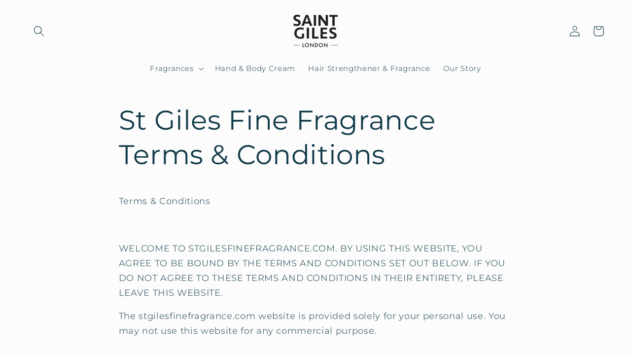

--- FILE ---
content_type: text/css
request_url: https://amaicdn.com/preorder2/store/864590648233b8c58a7d6ab05d2c9abe.css?1698292942
body_size: -355
content:

.design-pre-order-template-wrapper [data-editable="pre-order-button"] {
	background-color: rgb(59, 59, 59);
	padding-left: 30px;
	padding-top: 0px;
	border-radius: 0px;
	border-color: rgb(255, 255, 255);
	border-width: 0px;
	color: rgb(255, 255, 255);
	font-size: 18px;
	font-family: futuralight;
	font-style: normal;
	font-weight: bold;
	text-decoration: none;
	padding-bottom: 0px;
	padding-right: 30px;
}
.design-pre-order-template-wrapper [data-editable="pre-order-message"] {
	background-color: #F4F4F4;
	border-radius: 10px;
	border-color: #D7D7D7;
	border-width: 1px;
	color: #232323;
	font-size: 14px;
	font-family: inherit;
	font-style: normal;
	font-weight: normal;
	text-decoration: none;
}
.design-pre-order-template-wrapper [data-editable="pre-order-button-hover"] {
	background-color: rgb(59, 59, 59);
	border-color: rgb(255, 255, 255);
	color: rgb(255, 255, 255);
	font-size: 18px;
	font-family: futuralight;
	font-style: normal;
	font-weight: bold;
	text-decoration: none;
	padding-top: 0px;
	padding-bottom: 0px;
	padding-left: 30px;
	padding-right: 30px;
	border-radius: 0px;
	border-width: 0px;
}
